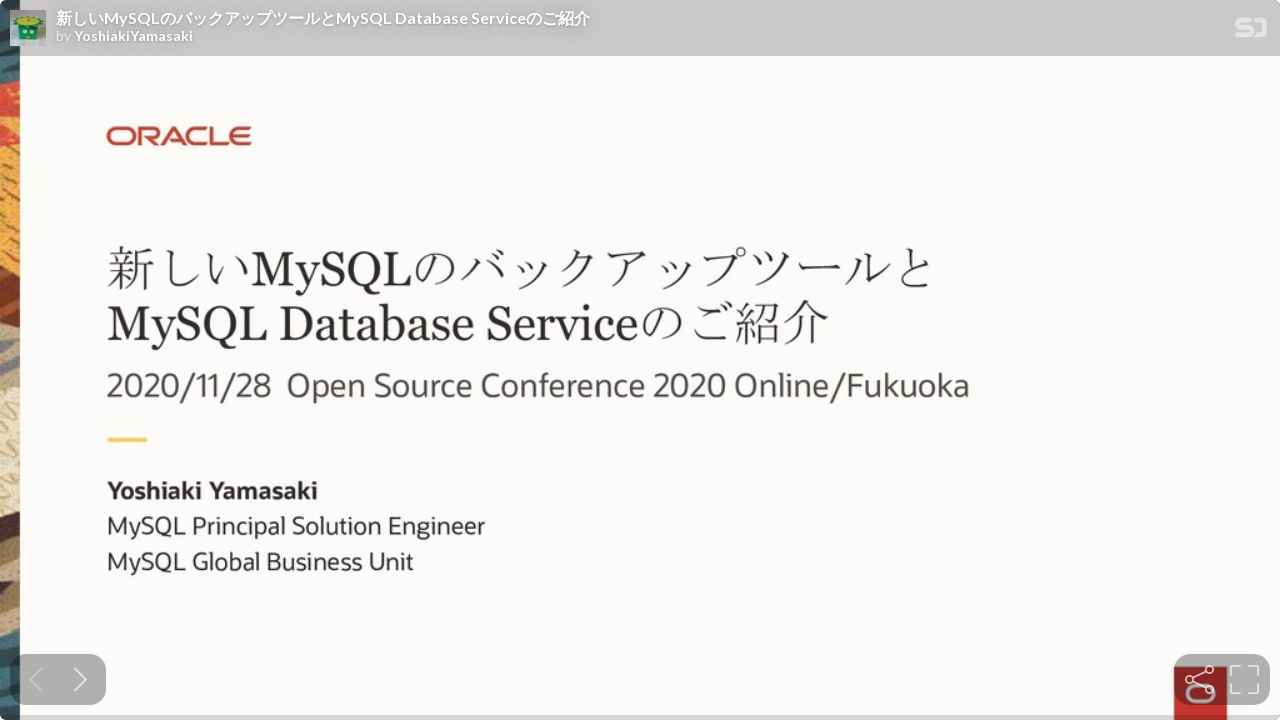

--- FILE ---
content_type: text/html; charset=utf-8
request_url: https://speakerdeck.com/player/b5321fedc01d496b86fa22d138f283d7
body_size: 10885
content:
<!DOCTYPE html>
<html lang="en">
<head>
  <title>新しいMySQLのバックアップツールとMySQL Database Serviceのご紹介 - Speaker Deck</title>
  <link rel="stylesheet" href="https://d1eu30co0ohy4w.cloudfront.net/assets/player-7e966d6345abe78be365260efc8d6d7c55d76ff31db35727f941e3b04151da4d.css" />
  <script src="https://d1eu30co0ohy4w.cloudfront.net/assets/js/player-1557b9d03d43a5c7dec2.js"></script>
  <meta name="accent-color" content="#009287">
    <meta name="stats-owner_id" content="713764" />
  <meta name="stats-talk_id" content="686074" />
  <meta name="stats-view_type" content="player" />
  <meta name="stats-origin_referrer" />

    <link rel="canonical" href="https://speakerdeck.com/yoshiakiyamasaki/xin-siimysqlfalsebatukuatuputurutomysql-database-servicefalsegoshao-jie" />

  <meta name="viewport" content="user-scalable=no, width=device-width, initial-scale=1, maximum-scale=1">
</head>
<body>
  <div id="player" class="slides" data-referer="" data-host="">
    
    <div class="sd-player state-initial js-sd-player" data-start-slide="0" data-url="https://speakerdeck.com/yoshiakiyamasaki/xin-siimysqlfalsebatukuatuputurutomysql-database-servicefalsegoshao-jie" data-ratio="1.7777777777777777">
        <div class="sd-player-title">
          <div class="sd-player-avatar">
            <a target="_parent" aria-label="SpeakerDeck profile page for YoshiakiYamasaki" href="https://speakerdeck.com/yoshiakiyamasaki"><img width="47" height="47" class="avatar " loading="eager" alt="Avatar for YoshiakiYamasaki" src="https://secure.gravatar.com/avatar/7fb060398b26ed622d34921bd64e4f5d?s=47" /></a>
          </div>
          <div class="sd-player-title-name"><a class="sd-player-title-link" target="_parent" href="https://speakerdeck.com/yoshiakiyamasaki/xin-siimysqlfalsebatukuatuputurutomysql-database-servicefalsegoshao-jie">新しいMySQLのバックアップツールとMySQL Database Serviceのご紹介</a></div>
          <div class="sd-player-title-author">by <a class="sd-player-title-link" target="_parent" href="https://speakerdeck.com/yoshiakiyamasaki">YoshiakiYamasaki</a></div>
          <div class="sd-player-title-mark">
            <a target="_parent" aria-label="SpeakerDeck Homepage" href="https://speakerdeck.com/"><img alt="Speaker Deck" src="https://d1eu30co0ohy4w.cloudfront.net/assets/mark-white-8d908558fe78e8efc8118c6fe9b9b1a9846b182c503bdc6902f97df4ddc9f3af.svg" /></a>
          </div>
        </div>

      <div id="sd-player-links" class="sd-player-links"></div>
      <div class="sd-player-link-badge-container">
        <button type="button" role="tooltip" data-microtip-position="bottom-left" aria-label="Toggle links" class="sd-player-link-badge js-sd-player-link-badge" hidden>
          <span class="sd-player-link-badge-icon">
            <svg class="icon icon-link-45deg icon-badge"><use xlink:href="/icons/icons.svg?v=2025-12-28#icon-link-45deg"></use></svg>
          </span>
          <span class="sd-player-link-badge-count js-sd-player-link-badge-count position-absolute top-0 start-100 translate-middle badge rounded-pill bg-danger"></span>
        </button>
      </div>
      <div class="sd-player-link-modal js-sd-player-link-modal" hidden>
        <div class="sd-player-link-modal-overlay js-sd-player-link-modal-overlay"></div>
        <div class="sd-player-link-modal-content">
          <button type="button" class="sd-player-link-modal-close js-sd-player-link-modal-close">&times;</button>
          <div class="sd-player-link-modal-input-group">
            <input type="text" class="sd-player-link-modal-url js-sd-player-link-modal-url" readonly>
          </div>
          <div class="sd-player-link-modal-buttons">
            <button type="button" class="sd-player-link-modal-btn sd-player-link-modal-copy js-sd-player-link-modal-copy">Copy</button>
            <button type="button" class="sd-player-link-modal-btn sd-player-link-modal-open js-sd-player-link-modal-open">Open</button>
          </div>
        </div>
      </div>

      <div class="sd-player-controls">
        <div class="sd-player-controls-wrapper">
          <button type="button" class="sd-player-previous sd-player-button js-sd-player-previous" aria-label="Previous slide">
            <svg class="icon icon-chevron-left icon-player"><use xlink:href="/icons/icons.svg?v=2025-12-28#icon-chevron-left"></use></svg>
          </button>
          <button type="button" class="sd-player-next sd-player-button js-sd-player-next" aria-label="Next slide">
            <svg class="icon icon-chevron-right icon-player"><use xlink:href="/icons/icons.svg?v=2025-12-28#icon-chevron-right"></use></svg>
          </button>
        </div>
        <div class="sd-player-spacer"></div>

        <div class="sd-player-controls-wrapper">

            <button type="button" role="tooltip" data-microtip-position="top" aria-label="Share" class="sd-player-share sd-player-button active js-sd-player-share">
              <svg class="icon icon-share icon-player"><use xlink:href="/icons/icons.svg?v=2025-12-28#icon-share"></use></svg>
            </button>
          <button type="button" role="tooltip" data-microtip-position="top-left" aria-label="Fullscreen" class="sd-player-fullscreen sd-player-button active js-fullscreen-toggle">
            <svg class="icon icon-fullscreen icon-player sd-player-enable-fullscreen"><use xlink:href="/icons/icons.svg?v=2025-12-28#icon-fullscreen"></use></svg>
            <svg class="icon icon-fullscreen icon-player sd-player-disable-fullscreen"><use xlink:href="/icons/icons.svg?v=2025-12-28#icon-fullscreen"></use></svg>
          </button>
        </div>
      </div>

      <div class="current-slide-note" hidden></div>

      <div class="sd-player-scrubber js-sd-player-scrubber">
        <div class="sd-player-scrubber-bar">
          <div class="sd-player-scrubber-progress js-sd-player-scrubber-progress"></div>
        </div>
      </div>
      <div class="sd-player-preview js-sd-player-preview"></div>
        <div class="sd-player-share-menu" hidden>
          <div class="sd-player-share-menu-overlay js-sd-player-share-close"></div>
          <div class="sd-player-share-menu-container">
            <div class="sd-player-share-menu-group sd-player-share-menu-group-head">
              <button class="sd-player-share-menu-option active js-sd-player-share-selector" data-select="link" data-group="type">Link</button>
                <button class="sd-player-share-menu-option js-sd-player-share-selector" data-select="embed" data-group="type">Embed</button>
                <button class="sd-player-share-menu-option js-sd-player-share-selector" data-select="share" data-group="type">Share</button>
              <button aria-label="Close share menu" class="sd-player-share-menu-exit js-sd-player-share-close"><svg class="icon icon-x "><use xlink:href="/icons/icons.svg?v=2025-12-28#icon-x"></use></svg></button>
            </div>
            <div class="sd-player-share-menu-group">
              <button class="sd-player-share-menu-option active js-sd-player-share-selector" data-select="beginning" data-group="start">Beginning</button>
              <button class="sd-player-share-menu-option js-sd-player-share-selector" data-select="slide" data-group="start">This slide</button>
            </div>
            <div class="sd-player-share-menu-buttons">
              <div class="sd-player-share-menu-action active" data-selected-by="link" data-group="type">
                <button class="sd-player-btn sd-player-share-menu-action js-sd-player-link-start active" data-selected-by="beginning" data-group="start" data-clipboard-text="https://speakerdeck.com/yoshiakiyamasaki/xin-siimysqlfalsebatukuatuputurutomysql-database-servicefalsegoshao-jie">Copy link URL</button>
                <button class="sd-player-btn sd-player-share-menu-action js-sd-player-link-slide" data-selected-by="slide" data-group="start" data-clipboard-text>Copy link URL</button>
              </div>
              <div class="sd-player-share-menu-action sd-player-share-menu-action-stacked" data-selected-by="embed" data-group="type">
                  <button class="sd-player-btn sd-player-btn-mb sd-player-share-menu-action active iframe-sd-player-embed-start" data-selected-by="beginning" data-group="start" data-clipboard-text='<div class="deck-embed js-deck-embed" style="aspect-ratio:1024/576;" data-ratio="1.7777777777777777" data-state="processed">
    <div class="speakerdeck-embed" data-title="false" data-skip-resize="true" data-id="b5321fedc01d496b86fa22d138f283d7" data-name="新しいMySQLのバックアップツールとMySQL Database Serviceのご紹介" data-ratio="1.7777777777777777" data-host="speakerdeck.com"></div>
</div>
'>Copy iframe embed code</button>
                  <button class="sd-player-btn sd-player-btn-mb sd-player-share-menu-action iframe-sd-player-embed-slide" data-selected-by="slide" data-group="start" data-clipboard-text>Copy iframe embed code</button>
                  <button class="sd-player-btn sd-player-share-menu-action active js-sd-player-embed-start" data-selected-by="beginning" data-group="start" data-clipboard-text='<script defer class="speakerdeck-embed" data-id="b5321fedc01d496b86fa22d138f283d7" data-ratio="1.7777777777777777" src="//speakerdeck.com/assets/embed.js"></script>'>Copy javascript embed code</button>
                  <button class="sd-player-btn sd-player-share-menu-action js-sd-player-embed-slide" data-selected-by="slide" data-group="start" data-clipboard-text>Copy javascript embed code</button>
              </div>
                <div class="sd-player-share-menu-action" data-selected-by="share" data-group="type">
                  <div class="sd-player-share-menu-action active js-sd-player-share-start" data-selected-by="beginning" data-group="start">
                    <button class="fb-share-button js-facebook-button-start sd-player-btn" data-url="https://speakerdeck.com/yoshiakiyamasaki/xin-siimysqlfalsebatukuatuputurutomysql-database-servicefalsegoshao-jie" data-app_id="1428152667543587"><svg class="icon icon-facebook "><use xlink:href="/icons/icons.svg?v=2025-12-28#icon-facebook"></use></svg> Share</button>
                    <a class="sd-player-btn twitter-share-button js-twitter-button-start" href="https://x.com/intent/tweet?text=%E6%96%B0%E3%81%97%E3%81%84MySQL%E3%81%AE%E3%83%90%E3%83%83%E3%82%AF%E3%82%A2%E3%83%83%E3%83%97%E3%83%84%E3%83%BC%E3%83%AB%E3%81%A8MySQL%20Database%20Service%E3%81%AE%E3%81%94%E7%B4%B9%E4%BB%8B&amp;url=https://speakerdeck.com/yoshiakiyamasaki/xin-siimysqlfalsebatukuatuputurutomysql-database-servicefalsegoshao-jie" target="_blank"><svg class="icon icon-twitter-x "><use xlink:href="/icons/icons.svg?v=2025-12-28#icon-twitter-x"></use></svg> Tweet</a>
                  </div>
                  <div class="sd-player-share-menu-action js-sd-player-share-slide" data-selected-by="slide" data-group="start">
                    <button class="fb-share-button js-facebook-button-slide sd-player-btn" data-url="https://speakerdeck.com/yoshiakiyamasaki/xin-siimysqlfalsebatukuatuputurutomysql-database-servicefalsegoshao-jie" data-app_id="1428152667543587"><svg class="icon icon-facebook "><use xlink:href="/icons/icons.svg?v=2025-12-28#icon-facebook"></use></svg> Share</button>
                    <a class="sd-player-btn twitter-share-button js-twitter-button-slide" href="https://x.com/intent/tweet?text=%E6%96%B0%E3%81%97%E3%81%84MySQL%E3%81%AE%E3%83%90%E3%83%83%E3%82%AF%E3%82%A2%E3%83%83%E3%83%97%E3%83%84%E3%83%BC%E3%83%AB%E3%81%A8MySQL%20Database%20Service%E3%81%AE%E3%81%94%E7%B4%B9%E4%BB%8B&amp;url=https://speakerdeck.com/yoshiakiyamasaki/xin-siimysqlfalsebatukuatuputurutomysql-database-servicefalsegoshao-jie?slide=1" target="_blank"><svg class="icon icon-twitter-x "><use xlink:href="/icons/icons.svg?v=2025-12-28#icon-twitter-x"></use></svg> Tweet</a>
                  </div>
                </div>
            </div>
          </div>
        </div>
      <div class="sd-player-presenter">
        <div class="sd-player-presenter-container js-sd-player-presenter">
          <div class="sd-player-slide sd-player-presenter-previous js-sd-player-previous-slide"></div>
          <div class="sd-player-slide sd-player-presenter-current js-sd-player-current-slide"></div>
          <div class="sd-player-slide sd-player-presenter-next js-sd-player-next-slide"></div>
        </div>
      </div>
      <div class="sd-player-slides js-sd-player-slides">
          <div class="sd-player-slide js-sd-slide"
              data-url="https://files.speakerdeck.com/presentations/b5321fedc01d496b86fa22d138f283d7/slide_0.jpg?16805729"
              data-preview-url="https://files.speakerdeck.com/presentations/b5321fedc01d496b86fa22d138f283d7/preview_slide_0.jpg?16805729"
              data-slide-note=""
              data-links="[]">
            <div class="sd-player-slides--content visually-hidden">
              <h2 class="sd-player-slides--heading">Slide 1</h2>
              <h3>Slide 1 text</h3>
              <div class="sd-player-slides--text">
                  新しいMySQLのバックアップツールと
MySQL Database Serviceのご紹介
2020/11/28 Open Source Conference 2020 Online/Fukuoka
Yoshiaki Yamasaki
MySQL Principal Solution Engineer
MySQL Global Business Unit

              </div>
            </div>
          </div>
          <div class="sd-player-slide js-sd-slide"
              data-url="https://files.speakerdeck.com/presentations/b5321fedc01d496b86fa22d138f283d7/slide_1.jpg?16805730"
              data-preview-url="https://files.speakerdeck.com/presentations/b5321fedc01d496b86fa22d138f283d7/preview_slide_1.jpg?16805730"
              data-slide-note=""
              data-links="[]">
            <div class="sd-player-slides--content visually-hidden">
              <h2 class="sd-player-slides--heading">Slide 2</h2>
              <h3>Slide 2 text</h3>
              <div class="sd-player-slides--text">
                  Safe harbor statement
以下の事項は、弊社の一般的な製品の方向性に関する概要を説明するものです。
また、情報提供を唯一の目的とするものであり、いかなる契約にも組み込むことはできません。
以下の事項は、マテリアルやコード、機能を提供することをコミットメントするものではない為、
購買決定を行う際の判断材料になさらないで下さい。
オラクル製品に関して記載されている機能の開発、リリースおよび時期については、
弊社の裁量により決定されます。
Copyright © 2020, Oracle and/or its affiliates
2

              </div>
            </div>
          </div>
          <div class="sd-player-slide js-sd-slide"
              data-url="https://files.speakerdeck.com/presentations/b5321fedc01d496b86fa22d138f283d7/slide_2.jpg?16805731"
              data-preview-url="https://files.speakerdeck.com/presentations/b5321fedc01d496b86fa22d138f283d7/preview_slide_2.jpg?16805731"
              data-slide-note=""
              data-links="[]">
            <div class="sd-player-slides--content visually-hidden">
              <h2 class="sd-player-slides--heading">Slide 3</h2>
              <h3>Slide 3 text</h3>
              <div class="sd-player-slides--text">
                  1. MySQLのバックアップ方法
2. MySQL Shellとは？
3. dumpInstance＆loadDumpユーティリティ
4. MySQL Database Serviceとは？
アジェンダ
Copyright © 2020, Oracle and/or its affiliates
3

              </div>
            </div>
          </div>
          <div class="sd-player-slide js-sd-slide"
              data-url="https://files.speakerdeck.com/presentations/b5321fedc01d496b86fa22d138f283d7/slide_3.jpg?16805732"
              data-preview-url="https://files.speakerdeck.com/presentations/b5321fedc01d496b86fa22d138f283d7/preview_slide_3.jpg?16805732"
              data-slide-note=""
              data-links="[]">
            <div class="sd-player-slides--content visually-hidden">
              <h2 class="sd-player-slides--heading">Slide 4</h2>
              <h3>Slide 4 text</h3>
              <div class="sd-player-slides--text">
                  Copyright © 2020, Oracle and/or its affiliates
4
MySQLのバックアップ方法

              </div>
            </div>
          </div>
          <div class="sd-player-slide js-sd-slide"
              data-url="https://files.speakerdeck.com/presentations/b5321fedc01d496b86fa22d138f283d7/slide_4.jpg?16805733"
              data-preview-url="https://files.speakerdeck.com/presentations/b5321fedc01d496b86fa22d138f283d7/preview_slide_4.jpg?16805733"
              data-slide-note=""
              data-links="[]">
            <div class="sd-player-slides--content visually-hidden">
              <h2 class="sd-player-slides--heading">Slide 5</h2>
              <h3>Slide 5 text</h3>
              <div class="sd-player-slides--text">
                  ◼ mysqldump
• 論理バックアップを取得できるツール
• MySQL Community Editionでも使用でき手軽に利用できるが、データ量が多くなると
バックアップ/リストアに時間がかかる
◼ MySQL Enterprise Backup
• 物理バックアップを取得できるツール
• 物理バックアップであるため、mysqldumpよりも高速にバックアップ/リストア可能
• MySQL Enterprise Editionのみの限定機能
MySQLのバックアップ方法
Copyright © 2020, Oracle and/or its affiliates
5

              </div>
            </div>
          </div>
          <div class="sd-player-slide js-sd-slide"
              data-url="https://files.speakerdeck.com/presentations/b5321fedc01d496b86fa22d138f283d7/slide_5.jpg?16805734"
              data-preview-url="https://files.speakerdeck.com/presentations/b5321fedc01d496b86fa22d138f283d7/preview_slide_5.jpg?16805734"
              data-slide-note=""
              data-links="[]">
            <div class="sd-player-slides--content visually-hidden">
              <h2 class="sd-player-slides--heading">Slide 6</h2>
              <h3>Slide 6 text</h3>
              <div class="sd-player-slides--text">
                  ◼ mysqldumpと比べて高速にバックアップ/リストア可能
• バックアップ処理時間：49倍
• リストア処理時間：80倍
◼ 充実した各種オプション
• フル/増分/差分バックアップ対応
• クラウドストレージとの連携
• バックアップの暗号化/圧縮、など
MySQL Enterprise Backup
Copyright © 2020, Oracle and/or its affiliates
6

              </div>
            </div>
          </div>
          <div class="sd-player-slide js-sd-slide"
              data-url="https://files.speakerdeck.com/presentations/b5321fedc01d496b86fa22d138f283d7/slide_6.jpg?16805735"
              data-preview-url="https://files.speakerdeck.com/presentations/b5321fedc01d496b86fa22d138f283d7/preview_slide_6.jpg?16805735"
              data-slide-note=""
              data-links="[]">
            <div class="sd-player-slides--content visually-hidden">
              <h2 class="sd-player-slides--heading">Slide 7</h2>
              <h3>Slide 7 text</h3>
              <div class="sd-player-slides--text">
                  ◼ mysqldump
• 論理バックアップを取得できるツール
• MySQL Community Editionでも使用でき手軽に利用できるが、データ量が多くなると
バックアップ/リストアに時間がかかる
◼ MySQL Enterprise Backup
• 物理バックアップを取得できるツール
• 物理バックアップであるため、mysqldumpよりも高速にバックアップ/リストア可能
• MySQL Enterprise Editionのみの限定機能
◼ dumpInstance＆loadDumpユーティリティ
• 論理バックアップを取得できるツール
• 並列処理可能であるため、mysqldumpよりも高速にバックアップ/リストア可能
• MySQL Shell 8.0.21以降で使用できる新しい機能
MySQLのバックアップ方法 (最新版)
Copyright © 2020, Oracle and/or its affiliates
7

              </div>
            </div>
          </div>
          <div class="sd-player-slide js-sd-slide"
              data-url="https://files.speakerdeck.com/presentations/b5321fedc01d496b86fa22d138f283d7/slide_7.jpg?16805736"
              data-preview-url="https://files.speakerdeck.com/presentations/b5321fedc01d496b86fa22d138f283d7/preview_slide_7.jpg?16805736"
              data-slide-note=""
              data-links="[]">
            <div class="sd-player-slides--content visually-hidden">
              <h2 class="sd-player-slides--heading">Slide 8</h2>
              <h3>Slide 8 text</h3>
              <div class="sd-player-slides--text">
                  Copyright © 2020, Oracle and/or its affiliates
8
MySQL Shellとは？

              </div>
            </div>
          </div>
          <div class="sd-player-slide js-sd-slide"
              data-url="https://files.speakerdeck.com/presentations/b5321fedc01d496b86fa22d138f283d7/slide_8.jpg?16805737"
              data-preview-url="https://files.speakerdeck.com/presentations/b5321fedc01d496b86fa22d138f283d7/preview_slide_8.jpg?16805737"
              data-slide-note=""
              data-links="[]">
            <div class="sd-player-slides--content visually-hidden">
              <h2 class="sd-player-slides--heading">Slide 9</h2>
              <h3>Slide 9 text</h3>
              <div class="sd-player-slides--text">
                  ◼ 新しいMySQLコマンドラインクライアント
◼ MySQL Serverとモジュールが分かれているため、別途インストールが必要
◼ 特徴
• Xプロトコル、X DevAPIのサポート
• SQLだけでなく、JavaScript や Python も実行可能
• バッチコード実行機能
• 多様な出力フォーマット (タブ区切り、JSONフォーマット)
• mysqlコマンドラインクライアントよりも使いやすい補完機能
• AdminAPIのサポート (MySQL InnoDB Cluster用の機能)
• レポート機能、プラグイン機能により機能拡張可能
• MySQL Shell Utilities を使用可能
MySQL Shellとは？
Copyright © 2020, Oracle and/or its affiliates
9

              </div>
            </div>
          </div>
          <div class="sd-player-slide js-sd-slide"
              data-url="https://files.speakerdeck.com/presentations/b5321fedc01d496b86fa22d138f283d7/slide_9.jpg?16805738"
              data-preview-url="https://files.speakerdeck.com/presentations/b5321fedc01d496b86fa22d138f283d7/preview_slide_9.jpg?16805738"
              data-slide-note=""
              data-links="[]">
            <div class="sd-player-slides--content visually-hidden">
              <h2 class="sd-player-slides--heading">Slide 10</h2>
              <h3>Slide 10 text</h3>
              <div class="sd-player-slides--text">
                  ◼ アップブレードチェッカーユーティリティ
• MySQL 8.0へのバージョンアップ前に互換性に関する問題を確認できる
◼ JSONインポートユーティリティ
• JSONデータをインポートできる
◼ テーブルエクスポートユーティリティ
• テーブルデータをエクスポートできる
◼ パラレルテーブルインポートユーティリティ
• テーブルにデータをインポートできる
◼ インスタンス/スキーマ/テーブルダンプユーティリティ
• 新しいデータダンプユーティリティ
◼ ダンプローディングユーティリティ
• 新しいデータローディングユーティリティ
MySQL Shell Utilities の種類
Copyright © 2020, Oracle and/or its affiliates
10

              </div>
            </div>
          </div>
          <div class="sd-player-slide js-sd-slide"
              data-url="https://files.speakerdeck.com/presentations/b5321fedc01d496b86fa22d138f283d7/slide_10.jpg?16805739"
              data-preview-url="https://files.speakerdeck.com/presentations/b5321fedc01d496b86fa22d138f283d7/preview_slide_10.jpg?16805739"
              data-slide-note=""
              data-links="[]">
            <div class="sd-player-slides--content visually-hidden">
              <h2 class="sd-player-slides--heading">Slide 11</h2>
              <h3>Slide 11 text</h3>
              <div class="sd-player-slides--text">
                  ◼ アップブレードチェッカーユーティリティ
• MySQL 8.0へのバージョンアップ前に互換性に関する問題を確認できる
◼ JSONインポートユーティリティ
• JSONデータをインポートできる
◼ テーブルエクスポートユーティリティ
• テーブルデータをエクスポートできる
◼ パラレルテーブルインポートユーティリティ
• テーブルにデータをインポートできる
◼ インスタンス/スキーマ/テーブルダンプユーティリティ
• 新しいデータダンプユーティリティ
◼ ダンプローディングユーティリティ
• 新しいデータローディングユーティリティ
MySQL Shell Utilities の種類
Copyright © 2020, Oracle and/or its affiliates
11

              </div>
            </div>
          </div>
          <div class="sd-player-slide js-sd-slide"
              data-url="https://files.speakerdeck.com/presentations/b5321fedc01d496b86fa22d138f283d7/slide_11.jpg?16805740"
              data-preview-url="https://files.speakerdeck.com/presentations/b5321fedc01d496b86fa22d138f283d7/preview_slide_11.jpg?16805740"
              data-slide-note=""
              data-links="[]">
            <div class="sd-player-slides--content visually-hidden">
              <h2 class="sd-player-slides--heading">Slide 12</h2>
              <h3>Slide 12 text</h3>
              <div class="sd-player-slides--text">
                  Copyright © 2020, Oracle and/or its affiliates
12
dumpInstance＆loadDumpユーティリティ

              </div>
            </div>
          </div>
          <div class="sd-player-slide js-sd-slide"
              data-url="https://files.speakerdeck.com/presentations/b5321fedc01d496b86fa22d138f283d7/slide_12.jpg?16805741"
              data-preview-url="https://files.speakerdeck.com/presentations/b5321fedc01d496b86fa22d138f283d7/preview_slide_12.jpg?16805741"
              data-slide-note=""
              data-links="[]">
            <div class="sd-player-slides--content visually-hidden">
              <h2 class="sd-player-slides--heading">Slide 13</h2>
              <h3>Slide 13 text</h3>
              <div class="sd-player-slides--text">
                  ◼ MySQL Shell 8.0.21以降で使用できるデータダンプ＆データロードユーティリティ
◼ MySQL 5.7以降に対して使用可能
◼ MySQL Shell 8.0.22からdumpTablesユーティリティも追加された
• 他にも細かな機能改善が複数あるため、最新バージョンのMySQL Shellを使用することを推奨
dumpInstance＆loadDumpユーティリティ
Copyright © 2020, Oracle and/or its affiliates
13
出典：https://dev.mysql.com/doc/mysql-shell/8.0/en/mysql-shell-utilities-dump-instance-schema.html

              </div>
            </div>
          </div>
          <div class="sd-player-slide js-sd-slide"
              data-url="https://files.speakerdeck.com/presentations/b5321fedc01d496b86fa22d138f283d7/slide_13.jpg?16805742"
              data-preview-url="https://files.speakerdeck.com/presentations/b5321fedc01d496b86fa22d138f283d7/preview_slide_13.jpg?16805742"
              data-slide-note=""
              data-links="[]">
            <div class="sd-player-slides--content visually-hidden">
              <h2 class="sd-player-slides--heading">Slide 14</h2>
              <h3>Slide 14 text</h3>
              <div class="sd-player-slides--text">
                  ◼ 特徴
• 複数スレッドによる並列処理
• ダンプ中に進捗状況を表示
• ダンプ中のデータを並行してロード可能
• ダンプファイルの圧縮
• Oracle Cloud Infrastructure Object Storageへのストリーミング
• MySQL Database Serviceとの互換性チェック＆修正
dumpInstance＆loadDumpユーティリティ
Copyright © 2020, Oracle and/or its affiliates
14

              </div>
            </div>
          </div>
          <div class="sd-player-slide js-sd-slide"
              data-url="https://files.speakerdeck.com/presentations/b5321fedc01d496b86fa22d138f283d7/slide_14.jpg?16805743"
              data-preview-url="https://files.speakerdeck.com/presentations/b5321fedc01d496b86fa22d138f283d7/preview_slide_14.jpg?16805743"
              data-slide-note=""
              data-links="[]">
            <div class="sd-player-slides--content visually-hidden">
              <h2 class="sd-player-slides--heading">Slide 15</h2>
              <h3>Slide 15 text</h3>
              <div class="sd-player-slides--text">
                  パフォーマンス比較：データダンプ
Copyright © 2020, Oracle and/or its affiliates
15
出典：https://mysqlserverteam.com/mysql-shell-dump-load-part-2-benchmarks/

              </div>
            </div>
          </div>
          <div class="sd-player-slide js-sd-slide"
              data-url="https://files.speakerdeck.com/presentations/b5321fedc01d496b86fa22d138f283d7/slide_15.jpg?16805744"
              data-preview-url="https://files.speakerdeck.com/presentations/b5321fedc01d496b86fa22d138f283d7/preview_slide_15.jpg?16805744"
              data-slide-note=""
              data-links="[]">
            <div class="sd-player-slides--content visually-hidden">
              <h2 class="sd-player-slides--heading">Slide 16</h2>
              <h3>Slide 16 text</h3>
              <div class="sd-player-slides--text">
                  パフォーマンス比較：データロード
Copyright © 2020, Oracle and/or its affiliates
16
出典：https://mysqlserverteam.com/mysql-shell-dump-load-part-2-benchmarks/

              </div>
            </div>
          </div>
          <div class="sd-player-slide js-sd-slide"
              data-url="https://files.speakerdeck.com/presentations/b5321fedc01d496b86fa22d138f283d7/slide_16.jpg?16805745"
              data-preview-url="https://files.speakerdeck.com/presentations/b5321fedc01d496b86fa22d138f283d7/preview_slide_16.jpg?16805745"
              data-slide-note=""
              data-links="[]">
            <div class="sd-player-slides--content visually-hidden">
              <h2 class="sd-player-slides--heading">Slide 17</h2>
              <h3>Slide 17 text</h3>
              <div class="sd-player-slides--text">
                  ◼ util.dumpInstance()
• インスタンス全体のダンプを取得 (ユーザー情報も含む)
• 特定のスキーマ、テーブルをダンプ対象外にすることも可能
• MySQL Shell 8.0.22時点では一貫性が失われるバグがあるため、{routines:false} を指定してバグを
回避することを推奨(※)
◼ util.dumpSchemas()
• スキーマ単位のダンプを取得
• 複数スキーマを一度の処理でダンプ可能
• 特定のテーブルをダンプ対象外にすることも可能
◼ util.dumpTables()
• テーブル単位のダンプを取得
• 複数テーブルを一度の処理でダンプ可能
使用できるユーティリティ：データダンプ用
Copyright © 2020, Oracle and/or its affiliates
17
※参考情報：MySQL Shell dumpInstance が一貫性の壊れたバックアップを生成するバグの件
https://mita2db.hateblo.jp/entry/2020/11/04/233627

              </div>
            </div>
          </div>
          <div class="sd-player-slide js-sd-slide"
              data-url="https://files.speakerdeck.com/presentations/b5321fedc01d496b86fa22d138f283d7/slide_17.jpg?16805746"
              data-preview-url="https://files.speakerdeck.com/presentations/b5321fedc01d496b86fa22d138f283d7/preview_slide_17.jpg?16805746"
              data-slide-note=""
              data-links="[]">
            <div class="sd-player-slides--content visually-hidden">
              <h2 class="sd-player-slides--heading">Slide 18</h2>
              <h3>Slide 18 text</h3>
              <div class="sd-player-slides--text">
                  ◼ util.loadDump()
• ダンプしたデータをロード
• インポート途中で中断した場合、中断したところから再開も可能
• waitDumpTimeoutオプションを使用すると、ダンプ中のファイルも並行してロード可能
使用できるユーティリティ：データロード用
Copyright © 2020, Oracle and/or its affiliates
18

              </div>
            </div>
          </div>
          <div class="sd-player-slide js-sd-slide"
              data-url="https://files.speakerdeck.com/presentations/b5321fedc01d496b86fa22d138f283d7/slide_18.jpg?16805747"
              data-preview-url="https://files.speakerdeck.com/presentations/b5321fedc01d496b86fa22d138f283d7/preview_slide_18.jpg?16805747"
              data-slide-note=""
              data-links="[]">
            <div class="sd-player-slides--content visually-hidden">
              <h2 class="sd-player-slides--heading">Slide 19</h2>
              <h3>Slide 19 text</h3>
              <div class="sd-player-slides--text">
                  dumpInstance(), dumpSchemas(), dumpTables(), loadDump()
Copyright © 2020, Oracle and/or its affiliates
19
パラメタ 説明
dryRun 指定されているパラメータで取得できるダンプの情報を実行前に表示
dataOnly DDLはダンプに含めず、データファイルのみをダンプ
ocimds MySQL Database Service との互換性をチェック(dryRunとの併用を推奨)
showProgress 進行状況を表示
compression ダンプファイルの圧縮タイプを"none" "gzip" "zstd”から指定
excludeSchemas 指定されたスキーマを除外
excludeTables 指定されたテーブルを除外
スキーマ名.テーブル名 または `スキーマ名`.`テーブル名`の形式で指定
loadUsers ダンプに含まれているユーザー、ロール、権限のインポート可否
※ロード実行ユーザーについては除外される
resetProgress 進行中のロードをリセットし、最初からロードを再実行
中断したロードで生成されたオブジェクトは重複する可能性あり
threads 並列スレッドの数
主要なパラメータ

              </div>
            </div>
          </div>
          <div class="sd-player-slide js-sd-slide"
              data-url="https://files.speakerdeck.com/presentations/b5321fedc01d496b86fa22d138f283d7/slide_19.jpg?16805748"
              data-preview-url="https://files.speakerdeck.com/presentations/b5321fedc01d496b86fa22d138f283d7/preview_slide_19.jpg?16805748"
              data-slide-note=""
              data-links="[]">
            <div class="sd-player-slides--content visually-hidden">
              <h2 class="sd-player-slides--heading">Slide 20</h2>
              <h3>Slide 20 text</h3>
              <div class="sd-player-slides--text">
                  ◼ デモ動画
• MySQL Shell Dump &amp; Load part 1: Demo!
https://mysqlserverteam.com/mysql-shell-dump-load-part-1-demo/
◼ マニュアル
• MySQL Shell 8.0 / Instance Dump Utility, Schema Dump Utility, and Table Dump Utility
https://dev.mysql.com/doc/mysql-shell/8.0/en/mysql-shell-utilities-dump-instance-schema.html
• MySQL Shell 8.0 / Dump Loading Utility
https://dev.mysql.com/doc/mysql-shell/8.0/en/mysql-shell-utilities-load-dump.html
◼ MySQL Database Serviceとの互換性に関する情報
• Oracle Cloud Infrastructure Documentation：MySQL Database：Importing and Exporting Databases
https://docs.cloud.oracle.com/en-us/iaas/mysql-database/doc/importing-and-exporting-
databases.html#GUID-4A26CE5C-05ED-483C-A579-9D93524DA465
dumpInstance＆loadDumpユーティリティのデモ、マニュアル
Copyright © 2020, Oracle and/or its affiliates
20

              </div>
            </div>
          </div>
          <div class="sd-player-slide js-sd-slide"
              data-url="https://files.speakerdeck.com/presentations/b5321fedc01d496b86fa22d138f283d7/slide_20.jpg?16805749"
              data-preview-url="https://files.speakerdeck.com/presentations/b5321fedc01d496b86fa22d138f283d7/preview_slide_20.jpg?16805749"
              data-slide-note=""
              data-links="[]">
            <div class="sd-player-slides--content visually-hidden">
              <h2 class="sd-player-slides--heading">Slide 21</h2>
              <h3>Slide 21 text</h3>
              <div class="sd-player-slides--text">
                  Copyright © 2020, Oracle and/or its affiliates
21
MySQL Database Serviceとは？

              </div>
            </div>
          </div>
          <div class="sd-player-slide js-sd-slide"
              data-url="https://files.speakerdeck.com/presentations/b5321fedc01d496b86fa22d138f283d7/slide_21.jpg?16805750"
              data-preview-url="https://files.speakerdeck.com/presentations/b5321fedc01d496b86fa22d138f283d7/preview_slide_21.jpg?16805750"
              data-slide-note=""
              data-links="[]">
            <div class="sd-player-slides--content visually-hidden">
              <h2 class="sd-player-slides--heading">Slide 22</h2>
              <h3>Slide 22 text</h3>
              <div class="sd-player-slides--text">
                  ◼ Oracle Cloud Infrastructure(OCI)上で提供しているMySQLのマネージドサービス
• OCIとネイティブに統合されているため、セキュリティやパフォーマンスなど、
OCIの強みも活かせるマネージドサービス
◼ MySQL開発ベンダーであるオラクルにより提供されており、オンプレミスのMySQLと100%互換性がある
• MySQL部分のサポートも含まれているため、安心して利用可能
◼ MySQL Enterprise Edition 8.0をベースに構築されているため、MySQL Enterprise Edition限定機能も
使用できるようになる予定 (現時点では使用できないが、ロードマップに有り)
• 監査ログ取得
• データマスキング
• 怪しいSQLのブロック/検知、など
MySQL Database Service とは？
Copyright © 2020, Oracle and/or its affiliates
22

              </div>
            </div>
          </div>
          <div class="sd-player-slide js-sd-slide"
              data-url="https://files.speakerdeck.com/presentations/b5321fedc01d496b86fa22d138f283d7/slide_22.jpg?16805751"
              data-preview-url="https://files.speakerdeck.com/presentations/b5321fedc01d496b86fa22d138f283d7/preview_slide_22.jpg?16805751"
              data-slide-note=""
              data-links="[]">
            <div class="sd-player-slides--content visually-hidden">
              <h2 class="sd-player-slides--heading">Slide 23</h2>
              <h3>Slide 23 text</h3>
              <div class="sd-player-slides--text">
                  フルマネージド データベースサービス
Oracle MySQL Database Service
Copyright © 2020, Oracle and/or its affiliates
23
MySQL On Premise MySQL Database Service
Database
Scaling (※)
Backup
Security Patch &amp; Upgrade
Provision &amp; Configure
OS
OS Security Patch &amp; Upgrade
OS Installation
Server Hardware Purchase &amp; Maintenance
Storage Storage Purchase &amp; Maintenance
Data Center
Rack &amp; Space
Power, HVAC, Networking
Automated
Manual
※Auto Scaling機能はまだ提供されていませんが、今後提供される予定です

              </div>
            </div>
          </div>
          <div class="sd-player-slide js-sd-slide"
              data-url="https://files.speakerdeck.com/presentations/b5321fedc01d496b86fa22d138f283d7/slide_23.jpg?16805752"
              data-preview-url="https://files.speakerdeck.com/presentations/b5321fedc01d496b86fa22d138f283d7/preview_slide_23.jpg?16805752"
              data-slide-note=""
              data-links="[]">
            <div class="sd-player-slides--content visually-hidden">
              <h2 class="sd-player-slides--heading">Slide 24</h2>
              <h3>Slide 24 text</h3>
              <div class="sd-player-slides--text">
                  Oracle MySQL Database Service
Copyright © 2020, Oracle and/or its affiliates
24

              </div>
            </div>
          </div>
          <div class="sd-player-slide js-sd-slide"
              data-url="https://files.speakerdeck.com/presentations/b5321fedc01d496b86fa22d138f283d7/slide_24.jpg?16805753"
              data-preview-url="https://files.speakerdeck.com/presentations/b5321fedc01d496b86fa22d138f283d7/preview_slide_24.jpg?16805753"
              data-slide-note=""
              data-links="[]">
            <div class="sd-player-slides--content visually-hidden">
              <h2 class="sd-player-slides--heading">Slide 25</h2>
              <h3>Slide 25 text</h3>
              <div class="sd-player-slides--text">
                  MySQL Database Service のアーキテクチャー
Copyright © 2020, Oracle and/or its affiliates
25
Virtual
Machine
Subnet B
10.0.1.0/24
ORACLE CLOUD INFRASTRUCTURE (REGION)
Availability Domain 1 AD3
Subnet A
10.0.0.0/24
MySQL
DB System
VPN Dynamic
Routing
Gateway
VCN
USER TENANCY
AD2
INTERNAL TENANCY
Virtual
Machine
Block Storage
VCN
VCN
Monitoring
Events
Tagging
Auditing
Workflow
Healthcheck
Back Up/
Restore
API
Service
Internet
Gateway
Subnet
Subnet

              </div>
            </div>
          </div>
          <div class="sd-player-slide js-sd-slide"
              data-url="https://files.speakerdeck.com/presentations/b5321fedc01d496b86fa22d138f283d7/slide_25.jpg?16805754"
              data-preview-url="https://files.speakerdeck.com/presentations/b5321fedc01d496b86fa22d138f283d7/preview_slide_25.jpg?16805754"
              data-slide-note=""
              data-links="[]">
            <div class="sd-player-slides--content visually-hidden">
              <h2 class="sd-player-slides--heading">Slide 26</h2>
              <h3>Slide 26 text</h3>
              <div class="sd-player-slides--text">
                  MySQL Database Serviceは、OCIの第2世代クラウド・インフラストラクチャ上に構築されており、
エンタープライズ・セキュリティを第一に考え、第1世代クラウド・プラットフォームと同等以上の
IaaSおよびPaaSサービスを提供します。
• MySQL Database Service APIをOracle Cloud Infrastructure Identity Serviceとネイティブに統合
• MDS操作に対するAPIアクセス制御のための細かなポリシーを定義
• 異なるコンパートメント間で、どのグループのユーザーがMDSのリソースにアクセスできるかを定義します
• パブリックIPアドレス無し
• OCIはパブリックとプライベートの両方のネットワーキングを提供できますが、MDSはパブリックIP上で
エンドポイントを公開しません
• 他のクラウド・プラットフォームがこれを提供している一方で、この点が原因でデータベースが侵害された
多くの事例があります
• デフォルトで暗号化
• 全てのデータベースボリュームが常に暗号化されています
• MySQLパスワード検証プラグインにより、強力なパスワードを強制
• パスワードの複雑さの要件は、すべてのコンプライアンス基準の要件をカバーしています
• コンプライアンスのあらゆるニーズに対応
Oracle MySQL Database Service：セキュリティ&amp;コンプライアンス
Copyright © 2020, Oracle and/or its affiliates
26

              </div>
            </div>
          </div>
          <div class="sd-player-slide js-sd-slide"
              data-url="https://files.speakerdeck.com/presentations/b5321fedc01d496b86fa22d138f283d7/slide_26.jpg?16805755"
              data-preview-url="https://files.speakerdeck.com/presentations/b5321fedc01d496b86fa22d138f283d7/preview_slide_26.jpg?16805755"
              data-slide-note=""
              data-links="[]">
            <div class="sd-player-slides--content visually-hidden">
              <h2 class="sd-player-slides--heading">Slide 27</h2>
              <h3>Slide 27 text</h3>
              <div class="sd-player-slides--text">
                  ◼ 他社製のMySQLマネージドサービスと比べ、非常に低価格
• 3.1倍～3.7倍低価格
• 構成
• 100 OCPUs, 1 TB Storage
• 備考
• MySQL Database Service:
• Standard E2 AMD 8GB/Core
• 全リージョンで同一料金
• Amazon RDS:
• Intel M5 8GB/Core
• AWS US East.
• Azure:
• General Purpose Intel 10GB/Core
• MS Azure US-East.
• Google:
• N1 Standard Intel 7.5GB/Core
• GCP Northern Virginia.
MySQL Database Service によるコスト削減
Copyright © 2020, Oracle and/or its affiliates
27
※出典：https://blogs.oracle.com/mysql/introducing-the-mysql-database-service

              </div>
            </div>
          </div>
          <div class="sd-player-slide js-sd-slide"
              data-url="https://files.speakerdeck.com/presentations/b5321fedc01d496b86fa22d138f283d7/slide_27.jpg?16805756"
              data-preview-url="https://files.speakerdeck.com/presentations/b5321fedc01d496b86fa22d138f283d7/preview_slide_27.jpg?16805756"
              data-slide-note=""
              data-links="[]">
            <div class="sd-player-slides--content visually-hidden">
              <h2 class="sd-player-slides--heading">Slide 28</h2>
              <h3>Slide 28 text</h3>
              <div class="sd-player-slides--text">
                  ◼ コストパフォーマンスの高いパブリッククラウド環境
◼ Zoomがユーザー数の急増に対応するために採用したことでも注目を集めている
https://www.oracle.com/jp/corporate/pressrelease/jp20200428.html
Oracle Cloud Infrastructure(OCI)とは？
Copyright © 2020, Oracle and/or its affiliates
28

              </div>
            </div>
          </div>
          <div class="sd-player-slide js-sd-slide"
              data-url="https://files.speakerdeck.com/presentations/b5321fedc01d496b86fa22d138f283d7/slide_28.jpg?16805757"
              data-preview-url="https://files.speakerdeck.com/presentations/b5321fedc01d496b86fa22d138f283d7/preview_slide_28.jpg?16805757"
              data-slide-note=""
              data-links="[]">
            <div class="sd-player-slides--content visually-hidden">
              <h2 class="sd-player-slides--heading">Slide 29</h2>
              <h3>Slide 29 text</h3>
              <div class="sd-player-slides--text">
                  ◼ Oracle Cloud Infrastructureを常時無償で使用できるサービス
◼ Always Free用のアカウントを作成すると、30日間有効な300USドルのクレジットも付与され
Always Free対象外のサービスも利用できる
⇒ MySQL Database Service はAlways Freeの対象外であるが、このクレジットで試すことが可能
Always Freeとは？
Copyright © 2020, Oracle and/or its affiliates
29

              </div>
            </div>
          </div>
          <div class="sd-player-slide js-sd-slide"
              data-url="https://files.speakerdeck.com/presentations/b5321fedc01d496b86fa22d138f283d7/slide_29.jpg?16805758"
              data-preview-url="https://files.speakerdeck.com/presentations/b5321fedc01d496b86fa22d138f283d7/preview_slide_29.jpg?16805758"
              data-slide-note=""
              data-links="[]">
            <div class="sd-player-slides--content visually-hidden">
              <h2 class="sd-player-slides--heading">Slide 30</h2>
              <h3>Slide 30 text</h3>
              <div class="sd-player-slides--text">
                  ◼ 以下のイベントに参加すると、特別オファーあり
• MySQL関連のWebセミナー
https://www.mysql.com/jp/news-and-events/web-seminars/
• Oracle Code Nightのオンラインイベント
https://oracle-code-tokyo-dev.connpass.com/
◼ 特別オファー
• アカウント作成時にクレジットカード情報の登録不要！！
(通常であれば、クレジットカード情報の登録が必要です)
• 一か月間有効な500USドルのクレジット付き！！
(Always Free以外の有償のサービスも1か月間試せます)
OCIのトライアルアカウントをお得に作成する方法
Copyright © 2020, Oracle and/or its affiliates
30

              </div>
            </div>
          </div>
          <div class="sd-player-slide js-sd-slide"
              data-url="https://files.speakerdeck.com/presentations/b5321fedc01d496b86fa22d138f283d7/slide_30.jpg?16805759"
              data-preview-url="https://files.speakerdeck.com/presentations/b5321fedc01d496b86fa22d138f283d7/preview_slide_30.jpg?16805759"
              data-slide-note=""
              data-links="[]">
            <div class="sd-player-slides--content visually-hidden">
              <h2 class="sd-player-slides--heading">Slide 31</h2>
              <h3>Slide 31 text</h3>
              <div class="sd-player-slides--text">
                  ◼ 以下のURLからアカウント作成可能
https://myservices.us.oraclecloud.com/mycloud/signup
◼ 参考情報
• Oracle Cloud 無料トライアル サインアップガイド
https://faq.oracle.co.jp/app/answers/detail/a_id/6492
• Oracle Cloud 無料トライアルに関するよくある質問(FAQ)
https://www.oracle.com/jp/cloud/free/faq.html
Always Freeのアカウントを作成する方法
Copyright © 2020, Oracle and/or its affiliates
31

              </div>
            </div>
          </div>
          <div class="sd-player-slide js-sd-slide"
              data-url="https://files.speakerdeck.com/presentations/b5321fedc01d496b86fa22d138f283d7/slide_31.jpg?16805760"
              data-preview-url="https://files.speakerdeck.com/presentations/b5321fedc01d496b86fa22d138f283d7/preview_slide_31.jpg?16805760"
              data-slide-note=""
              data-links="[]">
            <div class="sd-player-slides--content visually-hidden">
              <h2 class="sd-player-slides--heading">Slide 32</h2>
              <h3>Slide 32 text</h3>
              <div class="sd-player-slides--text">
                  ◼ 手順を画面キャプチャー付きで詳細に解説したチュートリアルを用意していますので、ご活用ください！
https://oracle-japan.github.io/ocitutorials/
◼ MySQL Database Serviceのチュートリアルも今後掲載される予定！！
Oracle Cloud Infrastructure のチュートリアル
Copyright © 2020, Oracle and/or its affiliates
32

              </div>
            </div>
          </div>
          <div class="sd-player-slide js-sd-slide"
              data-url="https://files.speakerdeck.com/presentations/b5321fedc01d496b86fa22d138f283d7/slide_32.jpg?16805761"
              data-preview-url="https://files.speakerdeck.com/presentations/b5321fedc01d496b86fa22d138f283d7/preview_slide_32.jpg?16805761"
              data-slide-note=""
              data-links="[]">
            <div class="sd-player-slides--content visually-hidden">
              <h2 class="sd-player-slides--heading">Slide 33</h2>
              <h3>Slide 33 text</h3>
              <div class="sd-player-slides--text">
                  ◼ Always Freeを使って無料でMySQLのレプリケーション検証環境を構築しよう！
https://speakerdeck.com/yoshiakiyamasaki/always-freewoshi-tutewu-liao-
demysqlfalserepurikesiyonjian-zheng-huan-jing-wogou-zhu-siyou
◼ Always Freeを利用して、無料でMySQLのレプリケーション検証環境を構築する方法について
説明しています (レプリケーションを組まずに利用することも可能です)
無料でMySQL環境を手に入れたい方向けの参考情報
Copyright © 2020, Oracle and/or its affiliates
33

              </div>
            </div>
          </div>
          <div class="sd-player-slide js-sd-slide"
              data-url="https://files.speakerdeck.com/presentations/b5321fedc01d496b86fa22d138f283d7/slide_33.jpg?16805762"
              data-preview-url="https://files.speakerdeck.com/presentations/b5321fedc01d496b86fa22d138f283d7/preview_slide_33.jpg?16805762"
              data-slide-note=""
              data-links="[]">
            <div class="sd-player-slides--content visually-hidden">
              <h2 class="sd-player-slides--heading">Slide 34</h2>
              <h3>Slide 34 text</h3>
              <div class="sd-player-slides--text">
                  Copyright © 2020, Oracle and/or its affiliates
34
お知らせ

              </div>
            </div>
          </div>
          <div class="sd-player-slide js-sd-slide"
              data-url="https://files.speakerdeck.com/presentations/b5321fedc01d496b86fa22d138f283d7/slide_34.jpg?16805763"
              data-preview-url="https://files.speakerdeck.com/presentations/b5321fedc01d496b86fa22d138f283d7/preview_slide_34.jpg?16805763"
              data-slide-note=""
              data-links="[]">
            <div class="sd-player-slides--content visually-hidden">
              <h2 class="sd-player-slides--heading">Slide 35</h2>
              <h3>Slide 35 text</h3>
              <div class="sd-player-slides--text">
                  ◼ MySQL Database Service Analytics Engine
• 大量データの分析処理を高速に実行できるMySQLベースのサービス
◼ 12/2(水)にこんなイベントが！！
新しいサービスのリリース予定もあり
Copyright © 2020, Oracle and/or its affiliates
35
申込ページ：https://go.oracle.com/LP=102761?elqCampaignId=273462

              </div>
            </div>
          </div>
          <div class="sd-player-slide js-sd-slide"
              data-url="https://files.speakerdeck.com/presentations/b5321fedc01d496b86fa22d138f283d7/slide_35.jpg?16805764"
              data-preview-url="https://files.speakerdeck.com/presentations/b5321fedc01d496b86fa22d138f283d7/preview_slide_35.jpg?16805764"
              data-slide-note=""
              data-links="[]">
            <div class="sd-player-slides--content visually-hidden">
              <h2 class="sd-player-slides--heading">Slide 36</h2>
              <h3>Slide 36 text</h3>
              <div class="sd-player-slides--text">
                  • 10/27 (火) 16:20 – 17:00 Oracle (MySQL)
お待たせしました。OracleからMySQLデータベースサービスが登場
• 11/24 (火) 16:20 – 17:00 Oracle (MySQL)
mysqldumpをまだお使いですか？ 新しいdumpInstance＆loadDumpユーティリティ
• 12/3 (水) 13:00 – 13:40 yoku0825氏
MySQL on IaaSの運用あれやこれや
• 12/10 (水) 14:40 – 15:20 株式会社ヤマレコ・有限会社アップルップル
青い森ウェブ工房
MySQL のGIS機能でこんなサービスを提供しています
• 12/10 (水) 15:30 - 16:10 株式会社マイネット 堀越氏
新興クラウドのMySQL互換DBaaS徹底比較！
db tech showcase MySQL 関連セミナー
Copyright © 2020, Oracle and/or its affiliates
36
https://www.db-tech-showcase.com/dbts/2020/online/

              </div>
            </div>
          </div>
          <div class="sd-player-slide js-sd-slide"
              data-url="https://files.speakerdeck.com/presentations/b5321fedc01d496b86fa22d138f283d7/slide_36.jpg?16805765"
              data-preview-url="https://files.speakerdeck.com/presentations/b5321fedc01d496b86fa22d138f283d7/preview_slide_36.jpg?16805765"
              data-slide-note=""
              data-links="[]">
            <div class="sd-player-slides--content visually-hidden">
              <h2 class="sd-player-slides--heading">Slide 37</h2>
              <h3>Slide 37 text</h3>
              <div class="sd-player-slides--text">
                  Copyright © 2019, Oracle and/or its affiliates. All rights reserved. |
Developer Days 未来を創造する最新テクノロジーを今、あなたの手に。
IT に携わる全てのエンジニアの皆様を対象に、最新技術情報をお届け！
• 開催日： 2020年12月17日（木） ・ 2020年12月18日（金）
• 時間 ： 13:00 – 16:30 ＊12:45より接続開始
• 参加費： 無料 （事前登録制）
• https://www.oracle.com/jp/cloudday
#OraDevDays
廣瀬 一海 氏
日本マイクロソフト株式会社
萩野 たいじ 氏
日本アイ・ビー・エム株式会社
野中 恭太郎
日本オラクル株式会社
12月17日(木) 13:10~
大塚 知亮 氏
LINE株式会社
12月18日(金) 13:10~ 12月18日(金) 13:10~ 12月18日(金) 13:10~
Copyright © 2020, Oracle and/or its affiliates
【基調講演】LINEにおける
MySQL運用の現状とバージョン
アップを支える仕組み

              </div>
            </div>
          </div>
          <div class="sd-player-slide js-sd-slide"
              data-url="https://files.speakerdeck.com/presentations/b5321fedc01d496b86fa22d138f283d7/slide_37.jpg?16805766"
              data-preview-url="https://files.speakerdeck.com/presentations/b5321fedc01d496b86fa22d138f283d7/preview_slide_37.jpg?16805766"
              data-slide-note=""
              data-links="[]">
            <div class="sd-player-slides--content visually-hidden">
              <h2 class="sd-player-slides--heading">Slide 38</h2>
              <h3>Slide 38 text</h3>
              <div class="sd-player-slides--text">
                  Copyright © 2020, Oracle and/or its affiliates
38
Q&amp;A

              </div>
            </div>
          </div>
          <div class="sd-player-slide js-sd-slide"
              data-url="https://files.speakerdeck.com/presentations/b5321fedc01d496b86fa22d138f283d7/slide_38.jpg?16805767"
              data-preview-url="https://files.speakerdeck.com/presentations/b5321fedc01d496b86fa22d138f283d7/preview_slide_38.jpg?16805767"
              data-slide-note=""
              data-links="[]">
            <div class="sd-player-slides--content visually-hidden">
              <h2 class="sd-player-slides--heading">Slide 39</h2>
              <h3>Slide 39 text</h3>
              <div class="sd-player-slides--text">
                  No content
              </div>
            </div>
          </div>
      </div>
    </div>
    <div id="fb-root"></div>
    <script>(function(d, s, id) {
      var js, fjs = d.getElementsByTagName(s)[0];
      if (d.getElementById(id)) return;
      js = d.createElement(s); js.id = id;
      js.src = "//connect.facebook.net/en_US/sdk.js#xfbml=1&version=v2.10&appId=249103541794426";
      fjs.parentNode.insertBefore(js, fjs);
    }(document, 'script', 'facebook-jssdk'));</script>

    <script>
    try { window.parent.location.hostname; }
    catch(e){
      var accent_color = document.querySelector('meta[name="accent-color"]').content;
      document.querySelector('.sd-player-scrubber-progress').style.background = accent_color;
    }
    </script>


  </div>
    <script src="https://d1eu30co0ohy4w.cloudfront.net/assets/js/stats-066544ee5ddf3e5e4a9c.js"></script>
  <script data-turbolinks-eval="false">
    Stats.host = 'speakerdeck.com';
  </script>

    <script async src="https://www.googletagmanager.com/gtag/js?id=UA-19290517-2"></script>
    <script>
      window.dataLayer = window.dataLayer || [];
      function gtag(){dataLayer.push(arguments);}
      gtag('js', new Date());
      gtag('config', 'UA-19290517-2');
    </script>

<script>(function(){function c(){var b=a.contentDocument||a.contentWindow.document;if(b){var d=b.createElement('script');d.innerHTML="window.__CF$cv$params={r:'9c49d2e79f7c8682',t:'MTc2OTUzMzQxMA=='};var a=document.createElement('script');a.src='/cdn-cgi/challenge-platform/scripts/jsd/main.js';document.getElementsByTagName('head')[0].appendChild(a);";b.getElementsByTagName('head')[0].appendChild(d)}}if(document.body){var a=document.createElement('iframe');a.height=1;a.width=1;a.style.position='absolute';a.style.top=0;a.style.left=0;a.style.border='none';a.style.visibility='hidden';document.body.appendChild(a);if('loading'!==document.readyState)c();else if(window.addEventListener)document.addEventListener('DOMContentLoaded',c);else{var e=document.onreadystatechange||function(){};document.onreadystatechange=function(b){e(b);'loading'!==document.readyState&&(document.onreadystatechange=e,c())}}}})();</script></body>
</html>